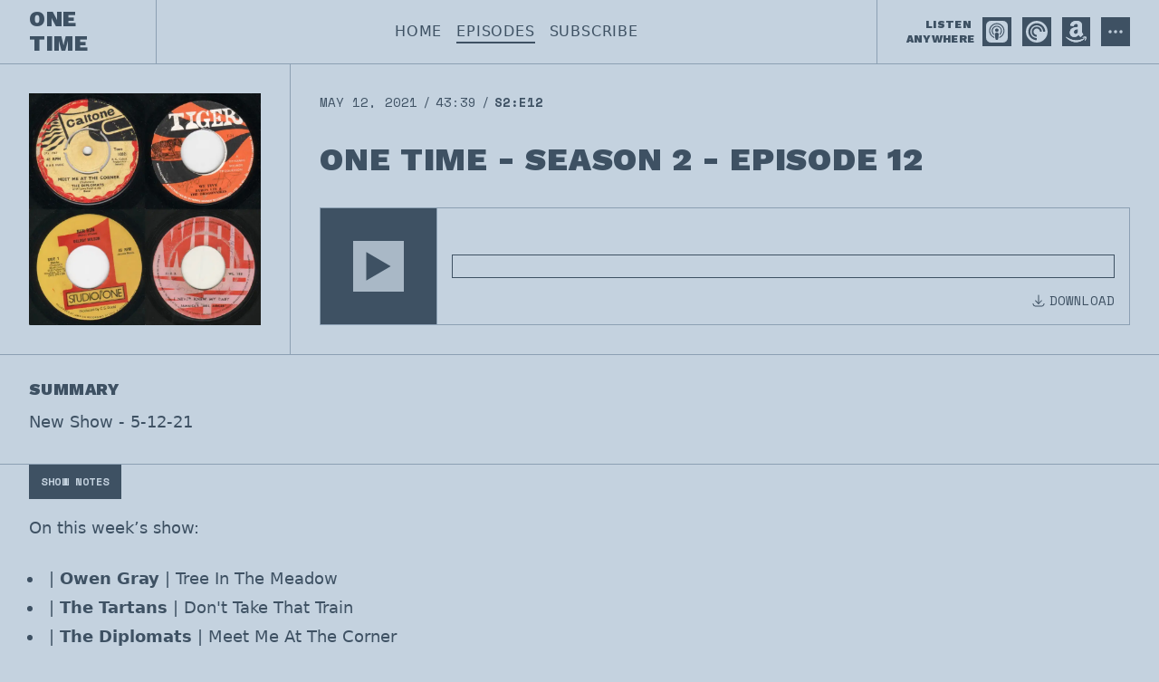

--- FILE ---
content_type: text/html; charset=utf-8
request_url: https://onetime.transistor.fm/episodes/one-time-season-2-episode-11-df4247f9-ccd6-4f59-9ed7-144347fe5657
body_size: 13237
content:
<!DOCTYPE html>
<html lang="en" dir="ltr">
  <head>

        <meta name="csrf-param" content="authenticity_token" />
    <meta name="csrf-token" content="_n7ARj32HsSsVMfdcUfSUAHC1Qz8Gi9QBi7Nm772Uk-DIswLG4byQ4S2u_fMGgD8WBgS3_TlmL5S0cMMXMILRQ" />
    <meta name="transistor-theme" content="cardboard" />
  
    <link rel="shortcut icon" type="image/png" href="https://img.transistorcdn.com/DAyOKRc9xEzLj-8qNaqskcp9tAujs5fDIeAeZA3NLVA/rs:fill:0:0:1/w:16/h:16/q:90/mb:500000/aHR0cHM6Ly9pbWct/dXBsb2FkLXByb2R1/Y3Rpb24udHJhbnNp/c3Rvci5mbS9mYXZp/Y29ucy9zaXRlLzE0/ODUvMTU2MzkyNzYz/OS1mYXZpY29uLnBu/Zw.png" sizes="16x16" />
    
  
    <link rel="shortcut icon" type="image/png" href="https://img.transistorcdn.com/8UdRIcEe4UBPQ8XUoDg_wYmHqO6YxNlnnEf7GChMq5U/rs:fill:0:0:1/w:32/h:32/q:90/mb:500000/aHR0cHM6Ly9pbWct/dXBsb2FkLXByb2R1/Y3Rpb24udHJhbnNp/c3Rvci5mbS9mYXZp/Y29ucy9zaXRlLzE0/ODUvMTU2MzkyNzYz/OS1mYXZpY29uLnBu/Zw.png" sizes="32x32" />
    
  
    <link rel="shortcut icon" type="image/png" href="https://img.transistorcdn.com/ujBp3SJXziyMXvS7tpJmt36JlpwxNfv3ssV4TcxsNss/rs:fill:0:0:1/w:64/h:64/q:90/mb:500000/aHR0cHM6Ly9pbWct/dXBsb2FkLXByb2R1/Y3Rpb24udHJhbnNp/c3Rvci5mbS9mYXZp/Y29ucy9zaXRlLzE0/ODUvMTU2MzkyNzYz/OS1mYXZpY29uLnBu/Zw.png" sizes="64x54" />
    
  
    <link rel="shortcut icon" type="image/png" href="https://img.transistorcdn.com/LaANtyT-_xiD3ZdekzaG7NuRZTTStZdh2sQe2-DcqMY/rs:fill:0:0:1/w:256/h:256/q:90/mb:500000/aHR0cHM6Ly9pbWct/dXBsb2FkLXByb2R1/Y3Rpb24udHJhbnNp/c3Rvci5mbS9mYXZp/Y29ucy9zaXRlLzE0/ODUvMTU2MzkyNzYz/OS1mYXZpY29uLnBu/Zw.png" sizes="256x256" />
    
      <link rel="apple-touch-icon" type="image/png" href="https://img.transistorcdn.com/LaANtyT-_xiD3ZdekzaG7NuRZTTStZdh2sQe2-DcqMY/rs:fill:0:0:1/w:256/h:256/q:90/mb:500000/aHR0cHM6Ly9pbWct/dXBsb2FkLXByb2R1/Y3Rpb24udHJhbnNp/c3Rvci5mbS9mYXZp/Y29ucy9zaXRlLzE0/ODUvMTU2MzkyNzYz/OS1mYXZpY29uLnBu/Zw.png" />
    
  


    <!-- Twitter -->
<meta name="twitter:site" content="@TransistorFM">
<meta name="twitter:title" content="One Time | One Time - Season 2 - Episode 12">
<meta name="twitter:description" content="New Show - 5-12-21">
<meta name="twitter:card" content="summary">
<meta name="twitter:image" content="https://img.transistorcdn.com/lIL11NmHhuyyeGFit0WKWoJ-W-c3Pe0jQsGDS75YmDM/rs:fill:0:0:1/w:800/h:800/q:60/mb:500000/aHR0cHM6Ly9pbWct/dXBsb2FkLXByb2R1/Y3Rpb24udHJhbnNp/c3Rvci5mbS9lcGlz/b2RlLzU0MDk4Ny8x/NjIwODQyNDgwLWFy/dHdvcmsuanBn.webp">
<!-- /Twitter -->

    <!-- Facebook -->
<meta property="og:url" content="https://share.transistor.fm/s/a8040733">
  
  <meta property="og:image" content="https://img.transistorcdn.com/lIL11NmHhuyyeGFit0WKWoJ-W-c3Pe0jQsGDS75YmDM/rs:fill:0:0:1/w:800/h:800/q:60/mb:500000/aHR0cHM6Ly9pbWct/dXBsb2FkLXByb2R1/Y3Rpb24udHJhbnNp/c3Rvci5mbS9lcGlz/b2RlLzU0MDk4Ny8x/NjIwODQyNDgwLWFy/dHdvcmsuanBn.webp">
  <meta property="og:image:width" content="800">
  <meta property="og:image:height" content="800">
  
<meta property="og:type" content="website">
<meta property="og:site_name" content="One Time">
<meta property="og:description" content="New Show - 5-12-21">
<meta property="og:title" content="One Time | One Time - Season 2 - Episode 12">
<!-- /Facebook -->

    <meta content="New Show - 5-12-21" name="description" />
    <meta content="Music, mixes, reggae, rocksteady, ska, early reggae" name="keywords" />
    
    <link rel="alternate" type="application/rss+xml" title="One Time" href="https://feeds.transistor.fm/one-time" />
    <script src="https://assets.transistor.fm/assets/sites-08926e985fb499b44604133050fda5034d51f8241db17365133eb346ab34e2ae.js" defer data-turbo-track="reload"></script>
    <script>
      document.addEventListener('alpine:init', () => {
        transistor.translations.add({ comments: {"headline":"Comments and Discussion","loading":"Loading comments\u0026hellip;","view_and_reply":"View post and reply on Bluesky","likes":"likes","reposts":"reposts","replies":"replies","join_discussion":"Reply on Bluesky \u003ca :href=\"postUrl\" :title=\"t('comments.view_and_reply')\" target=\"_bsky\"\u003ehere\u003c/a\u003e to join the discussion.","no_comments":"No comments yet. Be the first by \u003ca :href=\"postUrl\" :title=\"t('comments.view_and_reply')\" target=\"_bsky\" class=\"episode-comments-reply-link\"\u003ereplying on Bluesky\u003c/a\u003e!","error_loading":"There was a problem loading the comments. Please try again soon."} })
      })
    </script>


    <title>One Time | One Time - Season 2 - Episode 12</title>

    <meta content="width=device-width, initial-scale=1.0, viewport-fit=cover, user-scalable=yes" name="viewport" />

    <style>
      :root {
        --color-primary: 196 210 223;
        --color-secondary: 62 81 99;
        --color-border: 140 160 179;
      }
    </style>

    

    <link rel="stylesheet" href="https://onetime.transistor.fm/theme-assets/theme-cardboard-1769807178.css" />
    <script type="module" src="https://onetime.transistor.fm/theme-assets/theme-cardboard-1769807178.js"></script>

    

    

  </head>
  <body x-data='{ mobileNavOpen: false }' class="episode relative">

    

    <header class="site-header">

  <a href="/" class="site-header-link" title="Home">
    
      <h1 class="site-header-title !top-0">
        One Time
      </h1>
    
  </a>

  <div class="site-header-nav">

    <nav
      class="site-nav" 
      x-show="mobileNavOpen" 
      @click.outside="mobileNavOpen = false" 
      x-transition:enter="transition ease-out duration-100" 
      x-transition:enter-start="transform opacity-0 scale-95" 
      x-transition:enter-end="transform opacity-100 scale-100" 
      x-transition:leave="transition ease-in duration-75" 
      x-transition:leave-start="transform opacity-100 scale-100" 
      x-transition:leave-end="transform opacity-0 scale-95"
    >
      
    <a title="Home" class="" href="/">Home</a>
    <a title="Episodes" class="current" href="/episodes">Episodes</a>
    <a title="Subscribe" class="" href="/subscribe">Subscribe</a>

    </nav>

    <div class="site-subscribe">

      <h2 class="site-subscribe-heading">
        Listen Anywhere
      </h2>

      <a href="https://podcasts.apple.com/us/podcast/one-time/id1474026519" class="site-subscribe-link apple_podcasts" target="_apple_podcasts" title="Listen to One Time on Apple Podcasts">
  <svg role="img" fill="#9933CC" viewBox="0 0 24 24" xmlns="http://www.w3.org/2000/svg"><title>Apple Podcasts</title><path d="M5.34 0A5.328 5.328 0 000 5.34v13.32A5.328 5.328 0 005.34 24h13.32A5.328 5.328 0 0024 18.66V5.34A5.328 5.328 0 0018.66 0zm6.525 2.568c2.336 0 4.448.902 6.056 2.587 1.224 1.272 1.912 2.619 2.264 4.392.12.59.12 2.2.007 2.864a8.506 8.506 0 01-3.24 5.296c-.608.46-2.096 1.261-2.336 1.261-.088 0-.096-.091-.056-.46.072-.592.144-.715.48-.856.536-.224 1.448-.874 2.008-1.435a7.644 7.644 0 002.008-3.536c.208-.824.184-2.656-.048-3.504-.728-2.696-2.928-4.792-5.624-5.352-.784-.16-2.208-.16-3 0-2.728.56-4.984 2.76-5.672 5.528-.184.752-.184 2.584 0 3.336.456 1.832 1.64 3.512 3.192 4.512.304.2.672.408.824.472.336.144.408.264.472.856.04.36.03.464-.056.464-.056 0-.464-.176-.896-.384l-.04-.03c-2.472-1.216-4.056-3.274-4.632-6.012-.144-.706-.168-2.392-.03-3.04.36-1.74 1.048-3.1 2.192-4.304 1.648-1.737 3.768-2.656 6.128-2.656zm.134 2.81c.409.004.803.04 1.106.106 2.784.62 4.76 3.408 4.376 6.174-.152 1.114-.536 2.03-1.216 2.88-.336.43-1.152 1.15-1.296 1.15-.023 0-.048-.272-.048-.603v-.605l.416-.496c1.568-1.878 1.456-4.502-.256-6.224-.664-.67-1.432-1.064-2.424-1.246-.64-.118-.776-.118-1.448-.008-1.02.167-1.81.562-2.512 1.256-1.72 1.704-1.832 4.342-.264 6.222l.413.496v.608c0 .336-.027.608-.06.608-.03 0-.264-.16-.512-.36l-.034-.011c-.832-.664-1.568-1.842-1.872-2.997-.184-.698-.184-2.024.008-2.72.504-1.878 1.888-3.335 3.808-4.019.41-.145 1.133-.22 1.814-.211zm-.13 2.99c.31 0 .62.06.844.178.488.253.888.745 1.04 1.259.464 1.578-1.208 2.96-2.72 2.254h-.015c-.712-.331-1.096-.956-1.104-1.77 0-.733.408-1.371 1.112-1.745.224-.117.534-.176.844-.176zm-.011 4.728c.988-.004 1.706.349 1.97.97.198.464.124 1.932-.218 4.302-.232 1.656-.36 2.074-.68 2.356-.44.39-1.064.498-1.656.288h-.003c-.716-.257-.87-.605-1.164-2.644-.341-2.37-.416-3.838-.218-4.302.262-.616.974-.966 1.97-.97z"/></svg>

<label>
          <span>Listen On</span>
          <b>Apple Podcasts</b>
        </label>
      </a><a href="https://pca.st/itunes/1474026519" class="site-subscribe-link pocket_casts" target="_pocket_casts" title="Listen to One Time on Pocket Casts">
  <svg role="img" fill="#F43E37" viewBox="0 0 24 24" xmlns="http://www.w3.org/2000/svg"><title>Pocket Casts</title><path d="M12,0C5.372,0,0,5.372,0,12c0,6.628,5.372,12,12,12c6.628,0,12-5.372,12-12 C24,5.372,18.628,0,12,0z M15.564,12c0-1.968-1.596-3.564-3.564-3.564c-1.968,0-3.564,1.595-3.564,3.564 c0,1.968,1.595,3.564,3.564,3.564V17.6c-3.093,0-5.6-2.507-5.6-5.6c0-3.093,2.507-5.6,5.6-5.6c3.093,0,5.6,2.507,5.6,5.6H15.564z M19,12c0-3.866-3.134-7-7-7c-3.866,0-7,3.134-7,7c0,3.866,3.134,7,7,7v2.333c-5.155,0-9.333-4.179-9.333-9.333 c0-5.155,4.179-9.333,9.333-9.333c5.155,0,9.333,4.179,9.333,9.333H19z"/></svg>

<label>
          <span>Listen On</span>
          <b>Pocket Casts</b>
        </label>
      </a><a href="https://music.amazon.com/podcasts/392e6965-1936-4204-bdfe-b371f1e6caa2" class="site-subscribe-link amazon_music" target="_amazon_music" title="Listen to One Time on Amazon Music">
  <svg role="img" viewBox="2.167 .438 251.038 259.969" xmlns="http://www.w3.org/2000/svg"><title>Amazon Music</title><g fill="none" fill-rule="evenodd"><path d="m221.503 210.324c-105.235 50.083-170.545 8.18-212.352-17.271-2.587-1.604-6.984.375-3.169 4.757 13.928 16.888 59.573 57.593 119.153 57.593 59.621 0 95.09-32.532 99.527-38.207 4.407-5.627 1.294-8.731-3.16-6.872zm29.555-16.322c-2.826-3.68-17.184-4.366-26.22-3.256-9.05 1.078-22.634 6.609-21.453 9.93.606 1.244 1.843.686 8.06.127 6.234-.622 23.698-2.826 27.337 1.931 3.656 4.79-5.57 27.608-7.255 31.288-1.628 3.68.622 4.629 3.68 2.178 3.016-2.45 8.476-8.795 12.14-17.774 3.639-9.028 5.858-21.622 3.71-24.424z" fill="#4BA5DC" fill-rule="nonzero"/><path d="m150.744 108.13c0 13.141.332 24.1-6.31 35.77-5.361 9.489-13.853 15.324-23.341 15.324-12.952 0-20.495-9.868-20.495-24.432 0-28.75 25.76-33.968 50.146-33.968zm34.015 82.216c-2.23 1.992-5.456 2.135-7.97.806-11.196-9.298-13.189-13.615-19.356-22.487-18.502 18.882-31.596 24.527-55.601 24.527-28.37 0-50.478-17.506-50.478-52.565 0-27.373 14.85-46.018 35.96-55.126 18.313-8.066 43.884-9.489 63.43-11.718v-4.365c0-8.018.616-17.506-4.08-24.432-4.128-6.215-12.003-8.777-18.93-8.777-12.856 0-24.337 6.594-27.136 20.257-.57 3.037-2.799 6.026-5.835 6.168l-32.735-3.51c-2.751-.618-5.787-2.847-5.028-7.07 7.543-39.66 43.36-51.616 75.43-51.616 16.415 0 37.858 4.365 50.81 16.795 16.415 15.323 14.849 35.77 14.849 58.02v52.565c0 15.798 6.547 22.724 12.714 31.264 2.182 3.036 2.657 6.69-.095 8.966-6.879 5.74-19.119 16.415-25.855 22.393l-.095-.095" fill="#000"/><path d="m221.503 210.324c-105.235 50.083-170.545 8.18-212.352-17.271-2.587-1.604-6.984.375-3.169 4.757 13.928 16.888 59.573 57.593 119.153 57.593 59.621 0 95.09-32.532 99.527-38.207 4.407-5.627 1.294-8.731-3.16-6.872zm29.555-16.322c-2.826-3.68-17.184-4.366-26.22-3.256-9.05 1.078-22.634 6.609-21.453 9.93.606 1.244 1.843.686 8.06.127 6.234-.622 23.698-2.826 27.337 1.931 3.656 4.79-5.57 27.608-7.255 31.288-1.628 3.68.622 4.629 3.68 2.178 3.016-2.45 8.476-8.795 12.14-17.774 3.639-9.028 5.858-21.622 3.71-24.424z" fill="#4BA5DC" fill-rule="nonzero"/><path d="m150.744 108.13c0 13.141.332 24.1-6.31 35.77-5.361 9.489-13.853 15.324-23.341 15.324-12.952 0-20.495-9.868-20.495-24.432 0-28.75 25.76-33.968 50.146-33.968zm34.015 82.216c-2.23 1.992-5.456 2.135-7.97.806-11.196-9.298-13.189-13.615-19.356-22.487-18.502 18.882-31.596 24.527-55.601 24.527-28.37 0-50.478-17.506-50.478-52.565 0-27.373 14.85-46.018 35.96-55.126 18.313-8.066 43.884-9.489 63.43-11.718v-4.365c0-8.018.616-17.506-4.08-24.432-4.128-6.215-12.003-8.777-18.93-8.777-12.856 0-24.337 6.594-27.136 20.257-.57 3.037-2.799 6.026-5.835 6.168l-32.735-3.51c-2.751-.618-5.787-2.847-5.028-7.07 7.543-39.66 43.36-51.616 75.43-51.616 16.415 0 37.858 4.365 50.81 16.795 16.415 15.323 14.849 35.77 14.849 58.02v52.565c0 15.798 6.547 22.724 12.714 31.264 2.182 3.036 2.657 6.69-.095 8.966-6.879 5.74-19.119 16.415-25.855 22.393l-.095-.095" fill="#000"/></g></svg>

<label>
          <span>Listen On</span>
          <b>Amazon Music</b>
        </label>
      </a>

      <a href="/subscribe" class="site-subscribe-link site-subscribe-more-link" title="More Options">
        <svg xmlns="http://www.w3.org/2000/svg" fill="none" viewBox="0 0 24 24" stroke-width="1.5" stroke="currentColor" class="w-6 h-6">
  <path stroke-linecap="round" stroke-width="2" stroke-linejoin="round" d="M6.75 12a.75.75 0 11-1.5 0 .75.75 0 011.5 0zM12.75 12a.75.75 0 11-1.5 0 .75.75 0 011.5 0zM18.75 12a.75.75 0 11-1.5 0 .75.75 0 011.5 0z" />
</svg>
      </a>

    </div>

  </div>

  <div @click="mobileNavOpen = !mobileNavOpen" class="site-mobile-nav-trigger">
    <svg x-show="!mobileNavOpen" xmlns="http://www.w3.org/2000/svg" viewBox="0 0 448 512" fill="currentColor">
      <path d="M0 64H448v64H0V64zM0 224H448v64H0V224zM448 384v64H0V384H448z"/>
    </svg>
    <svg x-show="mobileNavOpen" xmlns="http://www.w3.org/2000/svg" viewBox="0 0 320 512" fill="currentColor">
      <path d="M294.6 166.6L317.3 144 272 98.7l-22.6 22.6L160 210.7 70.6 121.4 48 98.7 2.7 144l22.6 22.6L114.7 256 25.4 345.4 2.7 368 48 413.3l22.6-22.6L160 301.3l89.4 89.4L272 413.3 317.3 368l-22.6-22.6L205.3 256l89.4-89.4z"/>
    </svg>
  </div>

</header>


    <main class="site-content">
      <div class="site-episode site-episode-page">

  <header class="site-episode-header">

    <div class="site-episode-artwork">
      <img src="https://img.transistorcdn.com/lIL11NmHhuyyeGFit0WKWoJ-W-c3Pe0jQsGDS75YmDM/rs:fill:0:0:1/w:800/h:800/q:60/mb:500000/aHR0cHM6Ly9pbWct/dXBsb2FkLXByb2R1/Y3Rpb24udHJhbnNp/c3Rvci5mbS9lcGlz/b2RlLzU0MDk4Ny8x/NjIwODQyNDgwLWFy/dHdvcmsuanBn.webp" alt="One Time - Season 2 - Episode 12">
    </div>

    <hgroup>

      <span class="site-episode-meta">
        <time class="site-episode-meta-published">
  May 12, 2021
</time>

<time class="site-episode-meta-duration">
  43:39
</time><span class="site-episode-meta-number">S2:E12
</span>
      </span>

      <h1 class="site-page-title site-heading">One Time - Season 2 - Episode 12</h1>

      <div
  class="player"
  aria-label="Audio Player"
  tabindex="0"
  x-data="{
    episode: {
      url: 'https://media.transistor.fm/a8040733/618748b9.mp3?src=site',
      title: `One Time - Season 2 - Episode 12`,
      showTitle: `One Time`,
      duration: '2619',
      artwork: 'https://img.transistorcdn.com/lIL11NmHhuyyeGFit0WKWoJ-W-c3Pe0jQsGDS75YmDM/rs:fill:0:0:1/w:800/h:800/q:60/mb:500000/aHR0cHM6Ly9pbWct/dXBsb2FkLXByb2R1/Y3Rpb24udHJhbnNp/c3Rvci5mbS9lcGlz/b2RlLzU0MDk4Ny8x/NjIwODQyNDgwLWFy/dHdvcmsuanBn.webp'
    },
    progressPercentage: 0,
    get selected() {
      return $store.player.audio_url === this.episode.url
    },
    seekTo(event) {
      if (!this.selected) {
        $dispatch('play-episode', this.episode)
      }
      $dispatch('seek-episode', event)
    }
  }"
  @player-progress.window="progressPercentage = selected ? $event.detail : 0"
>
  <div class="player-inner">

    <div class="player-artwork">
      <nav class="player-buttons">
    
  <button 
    x-show="!$store.player.loading && !(selected && $store.player.playing)"
    @click.prevent="$dispatch('play-episode', episode)"
    title="Play Episode"
    role="button"
    class="player-button player-play"
  >
    <svg xmlns="http://www.w3.org/2000/svg" viewBox="0 0 384 512" fill="currentColor">
      <path d="M384 256L0 32V480L384 256z"/>
    </svg>
  </button>
  
  <button
    x-show="!$store.player.loading && selected && $store.player.playing"
    @click.prevent="$dispatch('pause-episode')"
    title="Pause Episode"
    role="button"
    class="player-button player-pause"
  >
    <svg xmlns="http://www.w3.org/2000/svg" viewBox="0 0 320 512" fill="currentColor">
      <path d="M128 64H0V448H128V64zm192 0H192V448H320V64z"/>
    </svg>
  </button>

  <span x-show="$store.player.loading && selected" class="player-loading">
    <svg xmlns="http://www.w3.org/2000/svg" fill="none" viewBox="0 0 24 24">
      <circle cx="12" cy="12" r="10" stroke="currentColor" stroke-width="4"></circle>
      <path fill="currentColor" d="M4 12a8 8 0 018-8V0C5.373 0 0 5.373 0 12h4zm2 5.291A7.962 7.962 0 014 12H0c0 3.042 1.135 5.824 3 7.938l3-2.647z"></path>
    </svg>
  </span>

</nav>
    </div>

    <div class="player-progress-controls">
      <div class="player-progress my-auto" title="Seek within Episode" @click="seekTo">
        <div class="player-progress-bar" :style="{ width: `${progressPercentage}%` }" role="progressbar" aria-label="Audio player progress"></div>
      </div>

      
        <a
  href="https://media.transistor.fm/a8040733/618748b9.mp3?download=true&src=site"
  class="site-episode-download"
  download
  title="Download Episode"
>
  <svg xmlns="http://www.w3.org/2000/svg" viewBox="0 0 24 24"><g fill="currentColor"><path d="M12.75 17V3c0-.42-.34-.75-.75-.75 -.42 0-.75.33-.75.75v14c0 .41.33.75.75.75 .41 0 .75-.34.75-.75Z"></path><path d="M20.25 17c0 1.79-1.46 3.25-3.25 3.25H7c-1.8 0-3.25-1.46-3.25-3.25 0-.42-.34-.75-.75-.75 -.42 0-.75.33-.75.75 0 2.62 2.12 4.75 4.75 4.75h10c2.62 0 4.75-2.13 4.75-4.75 0-.42-.34-.75-.75-.75 -.42 0-.75.33-.75.75Z"></path><path d="M16.46 11.46l-5.01 5 1.06 0 -5-5.01c-.3-.3-.77-.3-1.07-.01 -.3.29-.3.76-.01 1.06l5 5c.29.29.76.29 1.06 0l5-5.01c.29-.3.29-.77 0-1.07 -.3-.3-.77-.3-1.07 0Z"></path></g><path fill="none" d="M0 0h24v24H0Z"></path></svg>
  <span>Download</span>
</a>

      
    </div>

  </div>
</div>


    </hgroup>

  </header>

  <div class="site-page-with-sidebar">
    <div class="site-main site-episode-content">

      
        <div class="site-episode-summary">
          <h3 class="site-heading">Summary</h3>
          New Show - 5-12-21
        </div>
      

      <nav class="site-episode-nav">

        

          <h3 class="site-episode-notes-link site-button">Show Notes</h3>

        

      </nav>

      <div class="site-content-text site-episode-show-notes">
        
          <div>On this week’s show:</div><ul><li>&nbsp;| <strong>Owen Gray</strong> | Tree In The Meadow</li><li>&nbsp;| <strong>The Tartans</strong> | Don't Take That Train</li><li>&nbsp;| <strong>The Diplomats</strong> | Meet Me At The Corner</li><li>&nbsp;| <strong>Desmond Dekker</strong> | Rude Boy Train</li><li>&nbsp;| <strong>Lee Perry</strong> | Too Gravalicious</li><li>&nbsp;| <strong>King Stitt</strong> | Van Cleef</li><li>&nbsp;| <strong>The Ethiopians</strong> | Satan Gal</li><li>&nbsp;| <strong>Byron Lee And The Dragonaires</strong> | We Five</li><li>&nbsp;| <strong>Vin Morgan</strong> | Face Your Trouble</li><li>&nbsp;| <strong>Wailing Souls</strong> | Back Out</li><li>&nbsp;| <strong>Ansel Collins</strong> | Cotton Candy</li><li>&nbsp;| <strong>Delroy Wilson</strong> | Run Run</li><li>&nbsp;| <strong>Ken Boothe</strong> | Why Baby</li><li>&nbsp;| <strong>Sound Dimension</strong> | Big Five</li><li>&nbsp;| <strong>Jamaica's Mrs Miller</strong> | I Never Knew My Baby</li><li>&nbsp;| <strong>Val Bennett</strong> | Soul Survivor</li></ul>

          
        
      </div>
    </div>

    

  </div>

</div>

    </main>

    <footer class="site-footer">

  <div class="site-footer-content">

    <div class="site-logo">
      <a href="/" class="inline-flex" title="Home">
        
          <h1 class="site-footer-title">
            One Time
          </h1>
        
      </a>

      

      
    </div>

    

    <div class="site-footer-subscribe">
        <h2 class="site-heading">
          Listen Anywhere
        </h2>

        <div class="site-subscribe">
          <a href="https://podcasts.apple.com/us/podcast/one-time/id1474026519" class="site-subscribe-link apple_podcasts" target="_apple_podcasts" title="Listen to One Time on Apple Podcasts">
  <svg role="img" fill="#9933CC" viewBox="0 0 24 24" xmlns="http://www.w3.org/2000/svg"><title>Apple Podcasts</title><path d="M5.34 0A5.328 5.328 0 000 5.34v13.32A5.328 5.328 0 005.34 24h13.32A5.328 5.328 0 0024 18.66V5.34A5.328 5.328 0 0018.66 0zm6.525 2.568c2.336 0 4.448.902 6.056 2.587 1.224 1.272 1.912 2.619 2.264 4.392.12.59.12 2.2.007 2.864a8.506 8.506 0 01-3.24 5.296c-.608.46-2.096 1.261-2.336 1.261-.088 0-.096-.091-.056-.46.072-.592.144-.715.48-.856.536-.224 1.448-.874 2.008-1.435a7.644 7.644 0 002.008-3.536c.208-.824.184-2.656-.048-3.504-.728-2.696-2.928-4.792-5.624-5.352-.784-.16-2.208-.16-3 0-2.728.56-4.984 2.76-5.672 5.528-.184.752-.184 2.584 0 3.336.456 1.832 1.64 3.512 3.192 4.512.304.2.672.408.824.472.336.144.408.264.472.856.04.36.03.464-.056.464-.056 0-.464-.176-.896-.384l-.04-.03c-2.472-1.216-4.056-3.274-4.632-6.012-.144-.706-.168-2.392-.03-3.04.36-1.74 1.048-3.1 2.192-4.304 1.648-1.737 3.768-2.656 6.128-2.656zm.134 2.81c.409.004.803.04 1.106.106 2.784.62 4.76 3.408 4.376 6.174-.152 1.114-.536 2.03-1.216 2.88-.336.43-1.152 1.15-1.296 1.15-.023 0-.048-.272-.048-.603v-.605l.416-.496c1.568-1.878 1.456-4.502-.256-6.224-.664-.67-1.432-1.064-2.424-1.246-.64-.118-.776-.118-1.448-.008-1.02.167-1.81.562-2.512 1.256-1.72 1.704-1.832 4.342-.264 6.222l.413.496v.608c0 .336-.027.608-.06.608-.03 0-.264-.16-.512-.36l-.034-.011c-.832-.664-1.568-1.842-1.872-2.997-.184-.698-.184-2.024.008-2.72.504-1.878 1.888-3.335 3.808-4.019.41-.145 1.133-.22 1.814-.211zm-.13 2.99c.31 0 .62.06.844.178.488.253.888.745 1.04 1.259.464 1.578-1.208 2.96-2.72 2.254h-.015c-.712-.331-1.096-.956-1.104-1.77 0-.733.408-1.371 1.112-1.745.224-.117.534-.176.844-.176zm-.011 4.728c.988-.004 1.706.349 1.97.97.198.464.124 1.932-.218 4.302-.232 1.656-.36 2.074-.68 2.356-.44.39-1.064.498-1.656.288h-.003c-.716-.257-.87-.605-1.164-2.644-.341-2.37-.416-3.838-.218-4.302.262-.616.974-.966 1.97-.97z"/></svg>

<label>
          <span>Listen On</span>
          <b>Apple Podcasts</b>
        </label>
      </a><a href="https://overcast.fm/itunes1474026519" class="site-subscribe-link overcast" target="_overcast" title="Listen to One Time on Overcast">
  <svg role="img" fill="#FC7E0F" viewBox="0 0 24 24" xmlns="http://www.w3.org/2000/svg"><title>Overcast</title><path d="M12 24C5.389 24.018.017 18.671 0 12.061V12C0 5.35 5.351 0 12 0s12 5.35 12 12c0 6.649-5.351 12-12 12zm0-4.751l.9-.899-.9-3.45-.9 3.45.9.899zm-1.15-.05L10.4 20.9l1.05-1.052-.6-.649zm2.3 0l-.6.601 1.05 1.051-.45-1.652zm.85 3.102L12 20.3l-2 2.001c.65.1 1.3.199 2 .199s1.35-.05 2-.199zM12 1.5C6.201 1.5 1.5 6.201 1.5 12c-.008 4.468 2.825 8.446 7.051 9.899l2.25-8.35c-.511-.372-.809-.968-.801-1.6 0-1.101.9-2.001 2-2.001s2 .9 2 2.001c0 .649-.301 1.2-.801 1.6l2.25 8.35c4.227-1.453 7.06-5.432 7.051-9.899 0-5.799-4.701-10.5-10.5-10.5zm6.85 15.7c-.255.319-.714.385-1.049.15-.313-.207-.4-.628-.194-.941.014-.021.028-.04.044-.06 0 0 1.35-1.799 1.35-4.35s-1.35-4.35-1.35-4.35c-.239-.289-.198-.719.091-.957.02-.016.039-.031.06-.044.335-.235.794-.169 1.049.15.1.101 1.65 2.15 1.65 5.2S18.949 17.1 18.85 17.2zm-3.651-1.95c-.3-.3-.249-.85.051-1.15 0 0 .75-.799.75-2.1s-.75-2.051-.75-2.1c-.3-.301-.3-.801-.051-1.15.232-.303.666-.357.969-.125.029.022.056.047.082.074C16.301 8.75 17.5 10 17.5 12s-1.199 3.25-1.25 3.301c-.301.299-.75.25-1.051-.051zm-6.398 0c-.301.301-.75.35-1.051.051C7.699 15.199 6.5 14 6.5 12s1.199-3.199 1.25-3.301c.301-.299.801-.299 1.051.051.3.3.249.85-.051 1.15 0 .049-.75.799-.75 2.1s.75 2.1.75 2.1c.3.3.351.799.051 1.15zm-2.602 2.101c-.335.234-.794.169-1.05-.15C5.051 17.1 3.5 15.05 3.5 12s1.551-5.1 1.649-5.2c.256-.319.715-.386 1.05-.15.313.206.4.628.194.941-.013.02-.028.04-.043.059C6.35 7.65 5 9.449 5 12s1.35 4.35 1.35 4.35c.25.3.15.75-.151 1.001z"/></svg>

<label>
          <span>Listen On</span>
          <b>Overcast</b>
        </label>
      </a><a href="https://pca.st/itunes/1474026519" class="site-subscribe-link pocket_casts" target="_pocket_casts" title="Listen to One Time on Pocket Casts">
  <svg role="img" fill="#F43E37" viewBox="0 0 24 24" xmlns="http://www.w3.org/2000/svg"><title>Pocket Casts</title><path d="M12,0C5.372,0,0,5.372,0,12c0,6.628,5.372,12,12,12c6.628,0,12-5.372,12-12 C24,5.372,18.628,0,12,0z M15.564,12c0-1.968-1.596-3.564-3.564-3.564c-1.968,0-3.564,1.595-3.564,3.564 c0,1.968,1.595,3.564,3.564,3.564V17.6c-3.093,0-5.6-2.507-5.6-5.6c0-3.093,2.507-5.6,5.6-5.6c3.093,0,5.6,2.507,5.6,5.6H15.564z M19,12c0-3.866-3.134-7-7-7c-3.866,0-7,3.134-7,7c0,3.866,3.134,7,7,7v2.333c-5.155,0-9.333-4.179-9.333-9.333 c0-5.155,4.179-9.333,9.333-9.333c5.155,0,9.333,4.179,9.333,9.333H19z"/></svg>

<label>
          <span>Listen On</span>
          <b>Pocket Casts</b>
        </label>
      </a>

          <a href="/subscribe" class="site-subscribe-link site-subscribe-more-link" title="More Options">
            <svg xmlns="http://www.w3.org/2000/svg" fill="none" viewBox="0 0 24 24" stroke-width="1.5" stroke="currentColor" class="w-6 h-6">
  <path stroke-linecap="round" stroke-width="2" stroke-linejoin="round" d="M6.75 12a.75.75 0 11-1.5 0 .75.75 0 011.5 0zM12.75 12a.75.75 0 11-1.5 0 .75.75 0 011.5 0zM18.75 12a.75.75 0 11-1.5 0 .75.75 0 011.5 0z" />
</svg>
          </a>
        </div>
      </div>

    

  </div>

  <nav class="site-nav">
    
    <a title="Home" class="" href="/">Home</a>
    <a title="Episodes" class="current" href="/episodes">Episodes</a>
    <a title="Subscribe" class="" href="/subscribe">Subscribe</a>

  </nav>

  <div class="site-credits site-container">

    
      <div class="site-powered-by">
  <a href="https://transistor.fm" target="_transistor" title="Transistor.fm - Podcast Hosting and Analytics">
    
      <span>Broadcast by</span>
    
    
  <svg class="transistor-logo" xmlns="http://www.w3.org/2000/svg" viewBox="0 0 547 144"><title>transistor logo</title><g stroke="none" stroke-width="1" fill="none" fill-rule="evenodd"><g id="transistor-horizontal-logo" fill-rule="nonzero" fill="#FFFFFF"><g transform="translate(191.000000, 42.000000)"><polygon points="0.7 10.4 0.7 1.8 38.6 1.8 38.6 10.4 24.5 10.4 24.5 58.3 14.7 58.3 14.7 10.4"></polygon><path d="M63.3,26.2 C62.1,26 60.7,25.8 58.7,25.8 C52.4,25.8 48.7,29.9 48.7,38.2 L48.7,58.2 L39.4,58.2 L39.4,18.6 L48.5,18.6 L48.5,24.2 L48.7,24.2 C50.5,20.8 54.5,17.3 59.8,17.3 C61.3,17.3 62.3,17.4 63.3,17.5 L63.3,26.2 L63.3,26.2 Z"></path><path d="M107.8,58.2 L98.8,58.2 L98.8,53.2 L98.6,53.2 C95.9,56.6 91.6,59.7 85,59.7 C76.1,59.7 66,52.6 66,38.4 C66,25.8 74.9,17.4 85.7,17.4 C92.3,17.4 96.3,20.9 98.7,24 L98.9,24 L98.9,18.6 L107.9,18.6 L107.9,58.2 L107.8,58.2 Z M87.4,51.5 C93.5,51.5 99.2,46.2 99.2,38.6 C99.2,30.6 94,25.3 87.5,25.3 C79.3,25.3 75.4,31.9 75.4,38.4 C75.4,45 79.2,51.5 87.4,51.5 Z"></path><path d="M118.6,18.6 L127.8,18.6 L127.8,23.6 L128,23.6 C131.1,19.1 135.7,17.3 140.1,17.3 C148.3,17.3 155.5,22.7 155.5,35.4 L155.5,58.2 L146.2,58.2 L146.2,35.9 C146.2,29.1 143,25.5 137.7,25.5 C131.9,25.5 127.9,29.6 127.9,37.3 L127.9,58.3 L118.6,58.3 L118.6,18.6 L118.6,18.6 Z"></path><path d="M183.6,28.8 C183.2,25.9 181,24 178.3,24 C175.1,24 173.3,26 173.3,28.2 C173.3,30.6 174.5,32.3 181.4,34.6 C189.9,37.3 192.9,41.7 192.9,47.3 C192.9,54.6 187.4,59.7 178.3,59.7 C168.8,59.7 164.1,54.5 163.4,47.1 L172,47.1 C172.4,50.4 174.4,52.9 178.5,52.9 C182,52.9 184,50.7 184,48 C184,45 182.3,43.1 175.7,40.9 C168.3,38.5 164.5,34.8 164.5,28.6 C164.5,22.1 169.6,17.3 178,17.3 C186.5,17.3 191,22.3 192,28.8 L183.6,28.8 L183.6,28.8 Z"></path><path d="M201,0.4 L211.3,0.4 L211.3,9.8 L201,9.8 L201,0.4 Z M201.5,18.6 L210.8,18.6 L210.8,58.3 L201.5,58.3 L201.5,18.6 Z"></path><path d="M239.5,28.8 C239.1,25.9 236.9,24 234.2,24 C231,24 229.2,26 229.2,28.2 C229.2,30.6 230.4,32.3 237.3,34.6 C245.8,37.3 248.8,41.7 248.8,47.3 C248.8,54.6 243.3,59.7 234.2,59.7 C224.7,59.7 220,54.5 219.3,47.1 L227.9,47.1 C228.3,50.4 230.3,52.9 234.4,52.9 C237.9,52.9 239.9,50.7 239.9,48 C239.9,45 238.2,43.1 231.6,40.9 C224.2,38.5 220.4,34.8 220.4,28.6 C220.4,22.1 225.5,17.3 233.9,17.3 C242.4,17.3 246.9,22.3 247.9,28.8 L239.5,28.8 L239.5,28.8 Z"></path><path d="M252.8,18.6 L257.8,18.6 L257.8,5.9 L267.1,5.9 L267.1,18.6 L277,18.6 L277,26.4 L267,26.4 L267,44.1 C267,49.5 268.7,51 272.5,51 C274.1,51 275.9,50.7 277.3,50.3 L277.3,57.8 C275.2,58.4 272.6,58.7 270.3,58.7 C260.4,58.7 257.8,52.7 257.8,44.6 L257.8,26.4 L252.8,26.4 L252.8,18.6 Z"></path><path d="M302.3,17.3 C314.7,17.3 323.5,26.4 323.5,38.4 C323.5,50.1 314.6,59.7 302.3,59.7 C290.2,59.7 281.1,50.4 281.1,38.4 C281.1,26.1 290.3,17.3 302.3,17.3 Z M302.3,51.4 C309.3,51.4 314.1,45.8 314.1,38.4 C314.1,31.4 309.6,25.5 302.3,25.5 C295.2,25.5 290.5,31 290.5,38.4 C290.5,46 295.9,51.4 302.3,51.4 Z"></path><path d="M350.9,25.8 C344.6,25.8 340.9,29.9 340.9,38.2 L340.9,58.2 L331.6,58.2 L331.6,18.6 L340.7,18.6 L340.7,24.2 L340.9,24.2 C342.7,20.8 346.7,17.3 352,17.3 C353.5,17.3 354.5,17.4 355.5,17.5 L355.5,26.2 C354.3,26 352.9,25.8 350.9,25.8 Z"></path></g><g><g transform="translate(24.000000, 24.000000)"><path d="M48,95.9 C45.4,95.9 43.2,93.8 43.2,91.1 L43.2,4.9 C43.2,2.3 45.3,0.1 48,0.1 C50.6,0.1 52.8,2.2 52.8,4.9 L52.8,91.1 C52.8,93.7 50.6,95.9 48,95.9 Z"></path><path d="M28,52.8 L5,52.8 C2.4,52.8 0.2,50.7 0.2,48 C0.2,45.3 2.3,43.2 5,43.2 L28,43.2 C30.6,43.2 32.8,45.3 32.8,48 C32.8,50.7 30.6,52.8 28,52.8 Z"></path><path d="M91.1,52.8 L68,52.8 C65.4,52.8 63.2,50.7 63.2,48 C63.2,45.3 65.3,43.2 68,43.2 L91,43.2 C93.6,43.2 95.8,45.3 95.8,48 C95.8,50.7 93.7,52.8 91.1,52.8 Z"></path></g><path d="M72,144 C32.3,144 0,111.7 0,72 C0,32.3 32.3,0 72,0 C111.7,0 144,32.3 144,72 C144,111.7 111.7,144 72,144 Z M72,9.6 C37.6,9.6 9.6,37.6 9.6,72 C9.6,106.4 37.6,134.4 72,134.4 C106.4,134.4 134.4,106.4 134.4,72 C134.4,37.6 106.4,9.6 72,9.6 Z"></path></g></g></g></svg>


  </a>
</div>

    

    
      <div class="site-copyright">
        
      </div>
    

  </div>

</footer>


    <span
    id="default-audio"
    data-default-audio-url="https://media.transistor.fm/a8040733/618748b9.mp3?src=site"
    data-default-audio-title="One Time - Season 2 - Episode 12"
    data-default-audio-duration="2619"
></span>

<div
  data-turbo-permanent
  id="site-player"
  class="player player-sticky"
  aria-label="Audio Player"
  tabindex="0"
  x-data="() => ({
    minimized: false,
    handlePlayEpisode({ detail: episode }) {

      if ($store.player.audio_url === episode.url) {
        this.play()
        $store.player.playing = true

        return
      }

      this.playEpisode(episode)
      $store.player = {
        loading: true,
        playing: false,
        audio_url: episode.url,
        artwork: episode.artwork
      }
    },
    ...transistor.audioPlayer()
  })"
  x-init="$dispatch('player-element', $refs.audio)"
  @play-episode.window="handlePlayEpisode"
  @pause-episode.window="pause; $store.player.playing = false"
  @seek-episode.window="seekTo($event.detail)"
  @timejump.window="seekToSeconds($event.detail.timestamp); active = true"
  :class="{ 'open': active, 'minimized': minimized  }"
>

  <div class="player-inner">
    <audio
      x-ref="audio"
      preload="none"
      @volumechange="updateVolume"
      @waiting="waiting"
      @canplaythrough="canPlayThrough = true"
      @play="play(false, true); $store.player.playing = true"
      @pause="pause; $store.player.playing = false"
      @ended="reset; $store.player.playing = false"
      @loadedmetadata="init; $store.player.loading = !($store.player.playing = true)"
      @timeupdate="$dispatch('player-progress', progressPercentage())"
      @keyup.document.right="seekBySeconds(30)"
      @keyup.document.left="seekBySeconds(-10)"
      @keyup.document.m="toggleMute"
      @keyup.document.s="toggleSpeed"
    ></audio>

    <div class="player-artwork">
      <img x-show="$store.player.artwork" :src="$store.player.artwork" />

      <button @click="minimized = !minimized" class="player-minimize" title="Minimize Player">
        <svg x-bind:class="{ '-rotate-90': minimized, 'rotate-90': !minimized }" xmlns="http://www.w3.org/2000/svg" fill="none" viewBox="0 0 24 24" stroke-width="1.5" stroke="currentColor" class="relative transition-transform w-6 h-6">
          <path stroke-linecap="round" stroke-linejoin="round" d="M9 8.25H7.5a2.25 2.25 0 00-2.25 2.25v9a2.25 2.25 0 002.25 2.25h9a2.25 2.25 0 002.25-2.25v-9a2.25 2.25 0 00-2.25-2.25H15M9 12l3 3m0 0l3-3m-3 3V2.25" />
        </svg>
      </button>

      <nav class="player-buttons">
    
  <button 
    class="player-button player-play"
    x-show="!$store.player.loading && !$store.player.playing"
    @click.prevent="$dispatch('play-episode', {url: $store.player.audio_url})"
    title="Play Episode"
    role="button"
  >
    <svg xmlns="http://www.w3.org/2000/svg" viewBox="0 0 384 512" fill="currentColor">
      <path d="M384 256L0 32V480L384 256z"/>
    </svg>
  </button>
  
  <button
      class="player-button player-pause"
      x-show="!$store.player.loading && $store.player.playing"
      @click.prevent="$dispatch('pause-episode')"
      title="Pause Episode"
      role="button"
  >
    <svg xmlns="http://www.w3.org/2000/svg" viewBox="0 0 320 512" fill="currentColor">
      <path d="M128 64H0V448H128V64zm192 0H192V448H320V64z"/>
    </svg>
  </button>

  <span x-show="$store.player.loading" class="player-loading">
    <svg xmlns="http://www.w3.org/2000/svg" fill="none" viewBox="0 0 24 24">
      <circle cx="12" cy="12" r="10" stroke="currentColor" stroke-width="4"></circle>
      <path fill="currentColor" d="M4 12a8 8 0 018-8V0C5.373 0 0 5.373 0 12h4zm2 5.291A7.962 7.962 0 014 12H0c0 3.042 1.135 5.824 3 7.938l3-2.647z"></path>
    </svg>
  </span>

</nav>

      <div class="player-progress" title="Seek within Episode" @click="seekTo; $store.player.playing = true">
        <div class="player-progress-bar" :style="`width: ${progressPercentage()}%`" role="progressbar" aria-label="Audio player progress"></div>
      </div>
    </div>

    <div class="player-progress-controls">

      <div class="player-currently-playing">
        <div class="player-title site-heading" x-text="title"></div>
      </div>

      <div class="player-progress" title="Seek within Episode" @click="seekTo; $store.player.playing = true">
        <div class="player-progress-bar" :style="`width: ${progressPercentage()}%`" role="progressbar" aria-label="Audio player progress"></div>
        <div class="player-duration">
          <span x-text="formatTime(currentTime)"></span>
          <span :datetime="formatTime(duration)" x-text="formatTime(duration)"></span>
        </div>
      </div>

      <div class="player-controls-duration">

        <div class="player-controls">

          <button @click="toggleSpeed" title="Change Playback Speed" class="player-speed" x-text="`${displaySpeed}x`"></button>

          <button @click="seekBySeconds(-10)" title="Rewind 10 seconds" class="player-rewind">
            
  <svg role="img" class="icon-rewind" viewBox="0 0 24 24" xmlns="http://www.w3.org/2000/svg"><title>rewind</title><path d="M19.419962,2.57 L20.789962,1.21 L20.789962,1.20999999 C21.066111,0.931608989 21.064293,0.482064989 20.7859019,0.205919989 C20.6539209,0.0750019893 20.4758579,0.00106998926 20.2899619,2.98926377e-06 L14.9999619,2.98926377e-06 L14.9999619,5.29000299 L14.9999619,5.2900038 C15.0022111,5.6821198 15.3219069,5.9981688 15.7140229,5.9959198 C15.8999189,5.99485348 16.0779819,5.9209207 16.2099629,5.7900028 L17.9999629,4.00000299 L17.9999633,4.00000299 C22.4115033,7.32267305 23.2942133,13.5924931 19.9715433,18.0040031 C16.6488733,22.4155431 10.3790533,23.2982531 5.96754326,19.9755831 C1.55600326,16.6529131 0.67329326,10.3830931 3.99596326,5.97158305 C5.50733326,3.96493305 7.71859326,2.60063305 10.1899933,2.15000305 L10.1899934,2.15000303 C10.7422784,2.05059173 11.1094044,1.52228803 11.0099934,0.970003035 C10.9105821,0.417718035 10.3822784,0.0505920346 9.82999335,0.150003035 L9.82999275,0.150003146 C3.31278275,1.35360315 -0.994707248,7.61255315 0.208852752,14.1298031 C1.41245275,20.6470131 7.67140275,24.9545031 14.1886528,23.7509431 C20.7058628,22.5473431 25.0133528,16.2883931 23.8097928,9.77114315 C23.2799238,6.90203315 21.7229128,4.32424315 19.4300328,2.52000315 L19.419962,2.57 Z M8.99996191,16 L8.99996191,16 C9.55224696,16 9.99996191,15.552285 9.99996191,15 L9.99996191,8 L6.99996191,8 L6.99996191,8 C6.44767691,8 5.99996191,8.447715 5.99996191,9 C5.99996191,9.552285 6.44767691,10 6.99996191,10 L7.99996191,10 L7.99996191,15 L7.99996191,15 C7.99996191,15.5522848 8.44767691,16 8.99996191,16 C8.99996191,16 8.99996191,16 8.99996191,16 L8.99996191,16 Z M13.9999619,16 L13.9999619,16 C15.6568119,16 16.9999619,14.65685 16.9999619,13 L16.9999619,11 L16.9999619,11 C16.9999619,9.34315 15.6568119,8 13.9999619,8 C12.3431119,8 10.9999619,9.34315 10.9999619,11 L10.9999619,13 L10.9999619,13 C10.9999619,14.6568505 12.3431119,16 13.9999619,16 C13.9999619,16 13.9999619,16 13.9999619,16 L13.9999619,16 Z M12.999962,11.0000002 L12.999962,11.0000002 C12.999962,10.4477152 13.447677,10.0000002 13.999962,10.0000002 C14.552247,10.0000002 14.999962,10.4477152 14.999962,11.0000002 C14.999962,11.0000002 14.999962,11.0000002 14.999962,11.0000002 L14.999962,13.0000002 L14.999962,13.0000002 C14.999962,13.5522852 14.552247,14.0000002 13.999962,14.0000002 C13.447677,14.0000002 12.999962,13.5522852 12.999962,13.0000002 L12.999962,11.0000002 Z"></path></svg>


          </button>

          <button @click="seekBySeconds(30)" title="Fast Forward 30 seconds" class="player-fastforward">
            
  <svg role="img" class="icon-fastforward" viewBox="0 0 24 24" xmlns="http://www.w3.org/2000/svg"><title>fast forward</title><path d="M15.0000099,16 L15.0000099,16 C16.6568599,16 18.0000099,14.65685 18.0000099,13 L18.0000099,11 L18.0000099,11 C18.0000099,9.34315 16.6568599,8 15.0000099,8 C13.3431599,8 12.0000099,9.34315 12.0000099,11 L12.0000099,13 L12.0000099,13 C12.0000099,14.6568505 13.3431599,16 15.0000099,16 C15.0000099,16 15.0000099,16 15.0000099,16 L15.0000099,16 Z M14.00001,11.0000002 L14.00001,11.0000002 C14.00001,10.4477152 14.447725,10.0000002 15.00001,10.0000002 C15.552295,10.0000002 16.00001,10.4477152 16.00001,11.0000002 C16.00001,11.0000002 16.00001,11.0000002 16.00001,11.0000002 L16.00001,13.0000002 L16.00001,13.0000002 C16.00001,13.5522852 15.552295,14.0000002 15.00001,14.0000002 C14.447725,14.0000002 14.00001,13.5522852 14.00001,13.0000002 L14.00001,11.0000002 Z M7.00000983,7.99999762 L7.00000983,7.99999762 C6.44772496,7.99999762 6.00000983,8.447715 6.00000983,8.99999762 C6.00000983,9.552285 6.44772496,9.99999762 7.00000983,9.99999762 L8.50000983,9.99999762 L8.50000983,9.99999762 C8.77615193,9.99999762 9.00000983,10.223858 9.00000983,10.4999976 C9.00000983,10.776142 8.77615193,10.9999976 8.50000983,10.9999976 L7.00000983,10.9999976 L7.00000983,10.9999976 C6.44772489,10.9999976 6.00000983,11.447715 6.00000983,11.9999976 C6.00000983,12.552285 6.44772489,12.9999976 7.00000983,12.9999976 L8.50000983,12.9999976 L8.50000983,12.9999976 C8.77615187,12.9999976 9.00000983,13.223858 9.00000983,13.4999976 C9.00000983,13.776142 8.77615187,13.9999976 8.50000983,13.9999976 L7.00000983,13.9999976 L7.00000983,13.9999976 C6.44772483,13.9999976 6.00000983,14.447715 6.00000983,14.9999976 C6.00000983,15.552285 6.44772483,15.9999976 7.00000983,15.9999976 L8.50000983,15.9999976 L8.50000983,15.9999976 C9.88071972,15.9999976 11.0000098,14.88071 11.0000098,13.4999976 L11.0000098,13.5000078 C10.9949875,12.9583018 10.8162208,12.4325078 10.4900148,12.0000078 L10.4900147,12.0000079 C10.8162217,11.5675019 10.9949887,11.0417099 11.0000098,10.4999976 L11.0000098,10.4999976 C11.0000098,9.11928762 9.88071974,7.99999762 8.50000983,7.99999762 C8.50000983,7.99999762 8.50000983,7.99999762 8.50000983,7.99999762 L7.00000983,7.99999762 Z M14.18001,0.2 L14.1800101,0.200000017 C13.6277251,0.100588717 13.0994201,0.467715017 13.0000101,1.02000002 C12.9005988,1.57228502 13.2677251,2.10059002 13.8200101,2.20000002 L13.8200112,2.20000022 C19.2469712,3.22467022 22.8157312,8.45476022 21.7910512,13.8817002 C20.7663812,19.3086602 15.5362912,22.8774202 10.1093512,21.8527402 C4.68239119,20.8280702 1.11363119,15.5979802 2.13831119,10.1710402 C2.60451319,7.70190022 3.98319119,5.49877022 6.00003119,4.00000013 L7.79003119,5.79000022 L7.79003121,5.79000024 C8.06842221,6.06614924 8.51796621,6.06433124 8.79411121,5.78594013 C8.92502921,5.65395913 8.99896121,5.47589613 9.00002821,5.29000013 L9.00002821,1.31893483e-07 L3.71002821,1.31893483e-07 L3.71002824,1.31893483e-07 C3.31791224,0.00224888189 3.00186324,0.321944132 3.00411124,0.714060132 C3.00517734,0.899956132 3.07910994,1.07801913 3.21002824,1.21000013 L4.58002824,2.57000013 L4.58002779,2.57000049 C-0.628262215,6.66833049 -1.52806221,14.2128005 2.57026779,19.4211005 C6.66859779,24.6293905 14.2130678,25.5291905 19.4213678,21.4308605 C24.6296578,17.3325305 25.5294578,9.78806049 21.4311278,4.57976049 C19.6268878,2.28688049 17.0490978,0.729870486 14.1799878,0.200000486 L14.18001,0.2 Z"></path></svg>


          </button>

          <button type="button" @click="mute()" x-show="!muted" title="Mute" class="player-mute">
            
  <svg role="img" class="icon-volume" viewBox="0 0 24 24" xmlns="http://www.w3.org/2000/svg"><title>volume</title><path d="M3,5.13137l-1.31134e-07,3.55271e-15c-1.65685,7.24234e-08 -3,1.34315 -3,3c0,0 0,1.77636e-15 0,1.77636e-15v6l3.19744e-14,4.52987e-07c2.50178e-07,1.65685 1.34315,3 3,3h2.65l6.35,5v-22l-6.35,5Zm17,6l3.22943e-07,0.000513405c-0.00126608,-2.11713 -0.81346,-4.15334 -2.26965,-5.69014l4.49398e-08,4.72193e-08c-0.381076,-0.400406 -1.01459,-0.416077 -1.415,-0.0350001c-0.400406,0.381076 -0.416077,1.01459 -0.0350001,1.415l3.56262e-08,3.74132e-08c2.29841,2.4137 2.29841,6.2063 -7.12523e-08,8.62l2.29995e-08,-2.28117e-08c-0.392122,0.38892 -0.394718,1.02208 -0.00579837,1.4142c0.00192484,0.00194069 0.00385763,0.00387348 0.00579832,0.00579832l1.49479e-08,1.40058e-08c0.194393,0.182142 0.453427,0.279193 0.719647,0.269627l5.01314e-08,3.09438e-10c0.27566,0.00170152 0.539796,-0.110466 0.73,-0.31l2.80721e-07,-2.96224e-07c1.45628,-1.53671 2.2686,-3.57287 2.27,-5.69Zm-1.4,-10.8l3.78218e-08,2.83663e-08c-0.441828,-0.331371 -1.06863,-0.241828 -1.4,0.2c-0.331371,0.441828 -0.241828,1.06863 0.2,1.4c1.00526e-08,7.53946e-09 2.76447e-08,2.07335e-08 3.76973e-08,2.8273e-08l6.40586e-07,4.8044e-07c5.08102,3.81077 6.11076,11.019 2.3,16.1c-0.653824,0.871765 -1.42823,1.64618 -2.3,2.3l-7.79577e-08,5.84683e-08c-0.441828,0.331371 -0.531371,0.958172 -0.2,1.4l5.13133e-08,6.84178e-08c0.188854,0.251806 0.485243,0.4 0.8,0.4l-4.37114e-08,3.55271e-15c0.21637,9.45784e-09 0.426904,-0.0701779 0.6,-0.2l7.51993e-07,-5.63995e-07c5.96467,-4.47351 7.17351,-12.9353 2.7,-18.9c-0.767532,-1.02338 -1.67662,-1.93247 -2.7,-2.7Z" transform="translate(-7.24234e-08, 0.868629)"></path></svg>


          </button>

          <button type="button" @click="unmute()" x-show="muted" title="Unmute" class="player-unmute">
            
  <svg role="img" class="icon-muted" viewBox="0 0 24 24" xmlns="http://www.w3.org/2000/svg"><title>muted</title><path d="M0.102122,9.10212v6l3.55271e-14,4.52987e-07c2.50178e-07,1.65685 1.34315,3 3,3h2.65l6.35,5v-5.38l-10.91,-10.91l-2.60839e-07,2.15336e-07c-0.683992,0.56467 -1.08305,1.40307 -1.09,2.29Zm21.38,11l2.57883e-07,-3.48565e-07c4.41117,-5.96232 3.16798,-14.3695 -2.78,-18.8l4.23752e-08,3.17814e-08c-0.441828,-0.331371 -1.06863,-0.241828 -1.4,0.2c-0.331371,0.441828 -0.241828,1.06863 0.2,1.4c1.29779e-08,9.7334e-09 1.62223e-08,1.21668e-08 2.92002e-08,2.19001e-08l6.32019e-07,4.69153e-07c4.96483,3.68544 6.11484,10.643 2.6,15.73l-1.6,-1.59l5.16025e-07,-6.88458e-07c2.41371,-3.22027 2.15172,-7.71217 -0.620001,-10.63l4.49398e-08,4.72193e-08c-0.381076,-0.400406 -1.01459,-0.416077 -1.415,-0.0350001c-0.400406,0.381076 -0.416077,1.01459 -0.0350001,1.415l9.88607e-08,1.03887e-07c2.02516,2.12812 2.29169,5.38058 0.64,7.81l-4.97,-4.91v-9.59l-5.37,4.22l-4.92,-4.93l6.9121e-08,6.91211e-08c-0.392122,-0.392122 -1.02788,-0.392122 -1.42,-1.38242e-07c-0.392122,0.392122 -0.392122,1.02788 -1.38242e-07,1.42c0,0 0,0 0,0l22,22l-3.12092e-08,-3.14662e-08c0.38892,0.392122 1.02208,0.394718 1.4142,0.00579839c0.00194069,-0.00192484 0.00387348,-0.00385763 0.00579832,-0.00579832l4.18882e-08,-4.15461e-08c0.392122,-0.38892 0.394718,-1.02208 0.00579824,-1.4142c-0.00192484,-0.00194069 -0.00385763,-0.00387348 -0.00579832,-0.00579832Z" transform="translate(-0.102122, -0.102122)"></path></svg>


          </button>

        </div>

        <div class="player-duration">
          <span x-text="formatTime(currentTime)"></span>
          <span :datetime="formatTime(duration)" x-text="formatTime(duration)"></span>
        </div>

      </div>
    </div>
  </div>
</div>


  </body>
</html>
